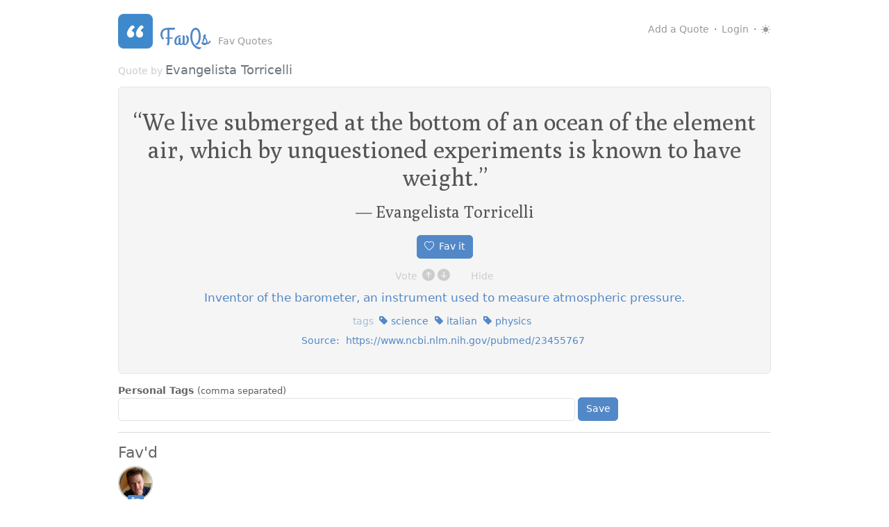

--- FILE ---
content_type: text/html; charset=utf-8
request_url: https://favqs.com/quotes/evangelista-torricelli/62077-we-live-subme-
body_size: 2381
content:
<!DOCTYPE html><html><head><title>FavQs  - Evangelista Torricelli  - We live submerged at the bottom of an ocean of...</title><link href="https://fonts.googleapis.com/css?family=Grand+Hotel" rel="stylesheet" type="text/css" /><link href="https://fonts.googleapis.com/css?family=Poly" rel="stylesheet" type="text/css" /><link crossorigin="anonymous" href="https://cdn.jsdelivr.net/npm/bootstrap@5.3.2/dist/css/bootstrap.min.css" integrity="sha384-T3c6CoIi6uLrA9TneNEoa7RxnatzjcDSCmG1MXxSR1GAsXEV/Dwwykc2MPK8M2HN" rel="stylesheet" /><link href="https://cdn.jsdelivr.net/npm/bootstrap-icons@1.11.0/font/bootstrap-icons.css" rel="stylesheet" /><link rel="stylesheet" href="/assets/application-268a4a92.css" data-turbo-track="reload" /><script type="importmap" data-turbo-track="reload">{
  "imports": {
    "application": "/assets/application-afad49bd.js",
    "@hotwired/turbo-rails": "/assets/turbo.min-3a2e143f.js",
    "@hotwired/stimulus": "/assets/stimulus.min-4b1e420e.js",
    "@hotwired/stimulus-loading": "/assets/stimulus-loading-1fc53fe7.js",
    "bootstrap": "https://cdn.jsdelivr.net/npm/bootstrap@5.3.5/dist/js/bootstrap.esm.min.js",
    "@popperjs/core": "https://cdn.jsdelivr.net/npm/@popperjs/core@2.11.8/dist/esm/popper.min.js",
    "jquery": "https://cdn.jsdelivr.net/npm/jquery@3.7.1/dist/jquery.min.js",
    "jquery.cookie": "https://cdn.jsdelivr.net/npm/jquery.cookie@1.4.1/jquery.cookie.min.js",
    "jquery.touchwipe": "/assets/jquery.touchwipe.1.1.1-12ec07fb.js",
    "qotd-typeahead": "/assets/qotd-typeahead-ecc0cc92.js",
    "dark_mode": "/assets/dark_mode-b62a1bdc.js",
    "controllers/application": "/assets/controllers/application-f058b2f1.js",
    "controllers/cloudflare_turnstile_controller": "/assets/controllers/cloudflare_turnstile_controller-3ea36f21.js",
    "controllers/hello_controller": "/assets/controllers/hello_controller-708796bd.js",
    "controllers": "/assets/controllers/index-ee64e1f1.js"
  }
}</script>
<link rel="modulepreload" href="/assets/application-afad49bd.js">
<link rel="modulepreload" href="/assets/turbo.min-3a2e143f.js">
<link rel="modulepreload" href="/assets/stimulus.min-4b1e420e.js">
<link rel="modulepreload" href="/assets/stimulus-loading-1fc53fe7.js">
<link rel="modulepreload" href="https://cdn.jsdelivr.net/npm/bootstrap@5.3.5/dist/js/bootstrap.esm.min.js">
<link rel="modulepreload" href="https://cdn.jsdelivr.net/npm/@popperjs/core@2.11.8/dist/esm/popper.min.js">
<link rel="modulepreload" href="https://cdn.jsdelivr.net/npm/jquery@3.7.1/dist/jquery.min.js">
<link rel="modulepreload" href="https://cdn.jsdelivr.net/npm/jquery.cookie@1.4.1/jquery.cookie.min.js">
<link rel="modulepreload" href="/assets/jquery.touchwipe.1.1.1-12ec07fb.js">
<link rel="modulepreload" href="/assets/qotd-typeahead-ecc0cc92.js">
<link rel="modulepreload" href="/assets/dark_mode-b62a1bdc.js">
<link rel="modulepreload" href="/assets/controllers/application-f058b2f1.js">
<link rel="modulepreload" href="/assets/controllers/cloudflare_turnstile_controller-3ea36f21.js">
<link rel="modulepreload" href="/assets/controllers/hello_controller-708796bd.js">
<link rel="modulepreload" href="/assets/controllers/index-ee64e1f1.js">
<script type="module">import "application"</script><meta name="csrf-param" content="authenticity_token" />
<meta name="csrf-token" content="rxvcINWXUWxkYbqav4WVT_nkK2y5kRsc8N--sGqdcGk3vVVLsM-XqPo3zMlgNFqx8SoAlSbildE9UIqXtgBnOA" /><meta content="width=device-width, initial-scale=1.0" name="viewport" /><meta content="yes" name="apple-mobile-web-app-capable" /><link href="https://favqs.s3.amazonaws.com/q16.png" rel="shortcut icon" /><link href="https://favqs.s3.amazonaws.com/q57.png" rel="apple-touch-icon" /><link href="https://favqs.s3.amazonaws.com/q72.png" rel="apple-touch-icon" sizes="72x72" /><link href="https://favqs.s3.amazonaws.com/q114.png" rel="apple-touch-icon" sizes="114x114" /><link href="https://favqs.s3.amazonaws.com/q144.png" rel="apple-touch-icon" sizes="144x144" /><script src="https://challenges.cloudflare.com/turnstile/v0/api.js">async defer</script></head><body class="container"><div class="header"><div class="account pull-right"><div class="pull-right" id="account"><a href="/new">Add a Quote</a><span class="mx-2">&middot;</span><a id="login-button" href="/login">Login</a><span class="mx-2">&middot;</span><a id="dark-mode-toggle" class="text-primary" title="Toggle dark mode" href="#"><i class="bi bi-sun-fill"></i></a></div><a class="account-minimal fw-bold fs-1" href="/about"><i class="bi bi-plus"></i></a><a id="login-button-minimal" class="account-minimal fw-bold fs-1" href="/login"><i class="bi bi-person-circle"></i></a><a id="dark-mode-toggle2" class="account-minimal fw-bold fs-1" title="Toggle dark mode" href="#"><i class="bi bi-sun-fill ms-2" style="font-size: 0.6em; top: -3px; position: relative;"></i></a></div><h3><a class="logo" href="/"><img src="/assets/q144-4e2fd238.png" /><span>FavQs</span></a></h3><div class="slogan">Fav Quotes</div></div><div class="content"><h2 class="mb-3"><span class="fs-6 fw-normal bs-lightgray">Quote by </span><a class="text-secondary" href="/quotes/evangelista-torricelli">Evangelista Torricelli </a></h2><div class="jumbotron"><div id="quote-box"><div class="lead-quote"><h1 class="lead-quote-body"><span class="quotation-mark">“</span>We live submerged at the bottom of an ocean of the element air, which by unquestioned experiments is known to have weight.<span class="quotation-mark">”</span></h1><a href="/quotes/evangelista-torricelli"><h2 class="lead-quote-author">&mdash;&nbsp;Evangelista Torricelli </h2></a></div><div class="action" id="action_62077"><div class="fav-panel"><a data-turbo-method="post" class="btn btn-primary" href="/fav/62077"><i class="bi bi-heart me-2"></i>Fav it</a></div><div class="vote-panel"><span class="mute fw-light me-2">Vote</span><a data-turbo-method="post" href="/voteup/62077"><i class="bi bi-arrow-up-circle-fill bs-lightgray me-1 fs-5"></i></a><a data-turbo-method="post" href="/votedown/62077"><i class="bi bi-arrow-down-circle-fill bs-lightgray fs-5"></i></a></div><div class="hide-panel"><a data-turbo-method="post" class="mute" href="/hide/62077">Hide</a></div></div><div class="lead-context">Inventor of the barometer, an instrument used to measure atmospheric pressure.</div><div class="tags mt-3"><div class="tag-label me-2">tags</div><a href="/quotes/tag/science"><i class="bi bi-tag-fill"></i>&nbsp;science</a> &nbsp;<a href="/quotes/tag/italian"><i class="bi bi-tag-fill"></i>&nbsp;italian</a> &nbsp;<a href="/quotes/tag/physics"><i class="bi bi-tag-fill"></i>&nbsp;physics</a> &nbsp;</div><div class="lead-quote-source">Source:&nbsp;<a href="https://www.ncbi.nlm.nih.gov/pubmed/23455767">https://www.ncbi.nlm.nih.gov/pubmed/23455767</a></div></div></div><div class="my-3"><strong>Personal Tags </strong><div class="text-muted" style="display: inline; font-size: 0.9em;">(comma separated)</div><form action="/quotes/evangelista-torricelli/62077-we-live-subme-/tags" accept-charset="UTF-8" method="post"><input type="hidden" name="authenticity_token" value="Ry-ELCfbRSd18B3adXO1oDcyL82pZ3lwFFYby4Ri7Oop8Y-vx1Skp7AvCOC8NOjNpOjXmUKdvihmjhV_Zvtx6g" autocomplete="off" /><div class="form-group"><input type="text" name="users_tags_names" id="users_tags_names" value="" class="form-control" style="display: inline; width: 70%;" />&nbsp;<input type="submit" name="commit" value="Save" class="btn btn-primary btn" style="display: inline; position: relative; top: -1px;" data-disable-with="Save" /></div></form></div><hr /><h1>Fav'd</h1><div class="d-flex flex-wrap"><a href="/users/gose"><div class="profile-header-container me-1"><div class="profile-header-img"><img class="img-circle" src="https://secure.gravatar.com/avatar/e33c05aec47332aa7f41f0547998648f" /><div class="rank-label-container"><span class="label label-default rank-label">Pro</span></div></div></div></a></div></div><div class="footer"><p><a class="btn btn-link" style="padding: 5px 10px;" href="/about">About</a>&middot;<a class="btn btn-link" style="padding: 5px 10px;" href="/pricing">Pricing</a>&middot;<a class="btn btn-link" style="padding: 5px 10px;" href="/api">API</a>&middot;<a class="btn btn-link" style="padding: 5px 10px;" href="/legal">Legal</a>&middot;<a class="btn btn-link" style="padding: 5px 10px;" href="/contact">Contact Us</a></p><p style="font-size: 0.9em;"><turbo-frame id="" target="_top"><a href="/search/year">&copy; 2013 - 2026</a></turbo-frame></p></div></body></html>

--- FILE ---
content_type: application/javascript; charset=utf-8
request_url: https://cdn.jsdelivr.net/npm/bootstrap@5.3.5/dist/js/bootstrap.esm.min.js
body_size: 18668
content:
/*!
  * Bootstrap v5.3.5 (https://getbootstrap.com/)
  * Copyright 2011-2025 The Bootstrap Authors (https://github.com/twbs/bootstrap/graphs/contributors)
  * Licensed under MIT (https://github.com/twbs/bootstrap/blob/main/LICENSE)
  */
import*as Popper from"@popperjs/core";const elementMap=new Map,Data={set(e,t,n){elementMap.has(e)||elementMap.set(e,new Map);const i=elementMap.get(e);i.has(t)||0===i.size?i.set(t,n):console.error(`Bootstrap doesn't allow more than one instance per element. Bound instance: ${Array.from(i.keys())[0]}.`)},get:(e,t)=>elementMap.has(e)&&elementMap.get(e).get(t)||null,remove(e,t){if(!elementMap.has(e))return;const n=elementMap.get(e);n.delete(t),0===n.size&&elementMap.delete(e)}},MAX_UID=1e6,MILLISECONDS_MULTIPLIER=1e3,TRANSITION_END="transitionend",parseSelector=e=>(e&&window.CSS&&window.CSS.escape&&(e=e.replace(/#([^\s"#']+)/g,((e,t)=>`#${CSS.escape(t)}`))),e),toType=e=>null==e?`${e}`:Object.prototype.toString.call(e).match(/\s([a-z]+)/i)[1].toLowerCase(),getUID=e=>{do{e+=Math.floor(1e6*Math.random())}while(document.getElementById(e));return e},getTransitionDurationFromElement=e=>{if(!e)return 0;let{transitionDuration:t,transitionDelay:n}=window.getComputedStyle(e);const i=Number.parseFloat(t),s=Number.parseFloat(n);return i||s?(t=t.split(",")[0],n=n.split(",")[0],1e3*(Number.parseFloat(t)+Number.parseFloat(n))):0},triggerTransitionEnd=e=>{e.dispatchEvent(new Event(TRANSITION_END))},isElement=e=>!(!e||"object"!=typeof e)&&(void 0!==e.jquery&&(e=e[0]),void 0!==e.nodeType),getElement=e=>isElement(e)?e.jquery?e[0]:e:"string"==typeof e&&e.length>0?document.querySelector(parseSelector(e)):null,isVisible=e=>{if(!isElement(e)||0===e.getClientRects().length)return!1;const t="visible"===getComputedStyle(e).getPropertyValue("visibility"),n=e.closest("details:not([open])");if(!n)return t;if(n!==e){const t=e.closest("summary");if(t&&t.parentNode!==n)return!1;if(null===t)return!1}return t},isDisabled=e=>!e||e.nodeType!==Node.ELEMENT_NODE||!!e.classList.contains("disabled")||(void 0!==e.disabled?e.disabled:e.hasAttribute("disabled")&&"false"!==e.getAttribute("disabled")),findShadowRoot=e=>{if(!document.documentElement.attachShadow)return null;if("function"==typeof e.getRootNode){const t=e.getRootNode();return t instanceof ShadowRoot?t:null}return e instanceof ShadowRoot?e:e.parentNode?findShadowRoot(e.parentNode):null},noop=()=>{},reflow=e=>{e.offsetHeight},getjQuery=()=>window.jQuery&&!document.body.hasAttribute("data-bs-no-jquery")?window.jQuery:null,DOMContentLoadedCallbacks=[],onDOMContentLoaded=e=>{"loading"===document.readyState?(DOMContentLoadedCallbacks.length||document.addEventListener("DOMContentLoaded",(()=>{for(const e of DOMContentLoadedCallbacks)e()})),DOMContentLoadedCallbacks.push(e)):e()},isRTL=()=>"rtl"===document.documentElement.dir,defineJQueryPlugin=e=>{onDOMContentLoaded((()=>{const t=getjQuery();if(t){const n=e.NAME,i=t.fn[n];t.fn[n]=e.jQueryInterface,t.fn[n].Constructor=e,t.fn[n].noConflict=()=>(t.fn[n]=i,e.jQueryInterface)}}))},execute=(e,t=[],n=e)=>"function"==typeof e?e.call(...t):n,executeAfterTransition=(e,t,n=!0)=>{if(!n)return void execute(e);const i=getTransitionDurationFromElement(t)+5;let s=!1;const o=({target:n})=>{n===t&&(s=!0,t.removeEventListener(TRANSITION_END,o),execute(e))};t.addEventListener(TRANSITION_END,o),setTimeout((()=>{s||triggerTransitionEnd(t)}),i)},getNextActiveElement=(e,t,n,i)=>{const s=e.length;let o=e.indexOf(t);return-1===o?!n&&i?e[s-1]:e[0]:(o+=n?1:-1,i&&(o=(o+s)%s),e[Math.max(0,Math.min(o,s-1))])},namespaceRegex=/[^.]*(?=\..*)\.|.*/,stripNameRegex=/\..*/,stripUidRegex=/::\d+$/,eventRegistry={};let uidEvent=1;const customEvents={mouseenter:"mouseover",mouseleave:"mouseout"},nativeEvents=new Set(["click","dblclick","mouseup","mousedown","contextmenu","mousewheel","DOMMouseScroll","mouseover","mouseout","mousemove","selectstart","selectend","keydown","keypress","keyup","orientationchange","touchstart","touchmove","touchend","touchcancel","pointerdown","pointermove","pointerup","pointerleave","pointercancel","gesturestart","gesturechange","gestureend","focus","blur","change","reset","select","submit","focusin","focusout","load","unload","beforeunload","resize","move","DOMContentLoaded","readystatechange","error","abort","scroll"]);function makeEventUid(e,t){return t&&`${t}::${uidEvent++}`||e.uidEvent||uidEvent++}function getElementEvents(e){const t=makeEventUid(e);return e.uidEvent=t,eventRegistry[t]=eventRegistry[t]||{},eventRegistry[t]}function bootstrapHandler(e,t){return function n(i){return hydrateObj(i,{delegateTarget:e}),n.oneOff&&EventHandler.off(e,i.type,t),t.apply(e,[i])}}function bootstrapDelegationHandler(e,t,n){return function i(s){const o=e.querySelectorAll(t);for(let{target:r}=s;r&&r!==this;r=r.parentNode)for(const a of o)if(a===r)return hydrateObj(s,{delegateTarget:r}),i.oneOff&&EventHandler.off(e,s.type,t,n),n.apply(r,[s])}}function findHandler(e,t,n=null){return Object.values(e).find((e=>e.callable===t&&e.delegationSelector===n))}function normalizeParameters(e,t,n){const i="string"==typeof t,s=i?n:t||n;let o=getTypeEvent(e);return nativeEvents.has(o)||(o=e),[i,s,o]}function addHandler(e,t,n,i,s){if("string"!=typeof t||!e)return;let[o,r,a]=normalizeParameters(t,n,i);if(t in customEvents){const e=e=>function(t){if(!t.relatedTarget||t.relatedTarget!==t.delegateTarget&&!t.delegateTarget.contains(t.relatedTarget))return e.call(this,t)};r=e(r)}const l=getElementEvents(e),c=l[a]||(l[a]={}),_=findHandler(c,r,o?n:null);if(_)return void(_.oneOff=_.oneOff&&s);const E=makeEventUid(r,t.replace(namespaceRegex,"")),d=o?bootstrapDelegationHandler(e,n,r):bootstrapHandler(e,r);d.delegationSelector=o?n:null,d.callable=r,d.oneOff=s,d.uidEvent=E,c[E]=d,e.addEventListener(a,d,o)}function removeHandler(e,t,n,i,s){const o=findHandler(t[n],i,s);o&&(e.removeEventListener(n,o,Boolean(s)),delete t[n][o.uidEvent])}function removeNamespacedHandlers(e,t,n,i){const s=t[n]||{};for(const[o,r]of Object.entries(s))o.includes(i)&&removeHandler(e,t,n,r.callable,r.delegationSelector)}function getTypeEvent(e){return e=e.replace(stripNameRegex,""),customEvents[e]||e}const EventHandler={on(e,t,n,i){addHandler(e,t,n,i,!1)},one(e,t,n,i){addHandler(e,t,n,i,!0)},off(e,t,n,i){if("string"!=typeof t||!e)return;const[s,o,r]=normalizeParameters(t,n,i),a=r!==t,l=getElementEvents(e),c=l[r]||{},_=t.startsWith(".");if(void 0===o){if(_)for(const n of Object.keys(l))removeNamespacedHandlers(e,l,n,t.slice(1));for(const[n,i]of Object.entries(c)){const s=n.replace(stripUidRegex,"");a&&!t.includes(s)||removeHandler(e,l,r,i.callable,i.delegationSelector)}}else{if(!Object.keys(c).length)return;removeHandler(e,l,r,o,s?n:null)}},trigger(e,t,n){if("string"!=typeof t||!e)return null;const i=getjQuery();let s=null,o=!0,r=!0,a=!1;t!==getTypeEvent(t)&&i&&(s=i.Event(t,n),i(e).trigger(s),o=!s.isPropagationStopped(),r=!s.isImmediatePropagationStopped(),a=s.isDefaultPrevented());const l=hydrateObj(new Event(t,{bubbles:o,cancelable:!0}),n);return a&&l.preventDefault(),r&&e.dispatchEvent(l),l.defaultPrevented&&s&&s.preventDefault(),l}};function hydrateObj(e,t={}){for(const[n,i]of Object.entries(t))try{e[n]=i}catch(t){Object.defineProperty(e,n,{configurable:!0,get:()=>i})}return e}function normalizeData(e){if("true"===e)return!0;if("false"===e)return!1;if(e===Number(e).toString())return Number(e);if(""===e||"null"===e)return null;if("string"!=typeof e)return e;try{return JSON.parse(decodeURIComponent(e))}catch(t){return e}}function normalizeDataKey(e){return e.replace(/[A-Z]/g,(e=>`-${e.toLowerCase()}`))}const Manipulator={setDataAttribute(e,t,n){e.setAttribute(`data-bs-${normalizeDataKey(t)}`,n)},removeDataAttribute(e,t){e.removeAttribute(`data-bs-${normalizeDataKey(t)}`)},getDataAttributes(e){if(!e)return{};const t={},n=Object.keys(e.dataset).filter((e=>e.startsWith("bs")&&!e.startsWith("bsConfig")));for(const i of n){let n=i.replace(/^bs/,"");n=n.charAt(0).toLowerCase()+n.slice(1),t[n]=normalizeData(e.dataset[i])}return t},getDataAttribute:(e,t)=>normalizeData(e.getAttribute(`data-bs-${normalizeDataKey(t)}`))};class Config{static get Default(){return{}}static get DefaultType(){return{}}static get NAME(){throw new Error('You have to implement the static method "NAME", for each component!')}_getConfig(e){return e=this._mergeConfigObj(e),e=this._configAfterMerge(e),this._typeCheckConfig(e),e}_configAfterMerge(e){return e}_mergeConfigObj(e,t){const n=isElement(t)?Manipulator.getDataAttribute(t,"config"):{};return{...this.constructor.Default,..."object"==typeof n?n:{},...isElement(t)?Manipulator.getDataAttributes(t):{},..."object"==typeof e?e:{}}}_typeCheckConfig(e,t=this.constructor.DefaultType){for(const[n,i]of Object.entries(t)){const t=e[n],s=isElement(t)?"element":toType(t);if(!new RegExp(i).test(s))throw new TypeError(`${this.constructor.NAME.toUpperCase()}: Option "${n}" provided type "${s}" but expected type "${i}".`)}}}const VERSION="5.3.5";class BaseComponent extends Config{constructor(e,t){super(),(e=getElement(e))&&(this._element=e,this._config=this._getConfig(t),Data.set(this._element,this.constructor.DATA_KEY,this))}dispose(){Data.remove(this._element,this.constructor.DATA_KEY),EventHandler.off(this._element,this.constructor.EVENT_KEY);for(const e of Object.getOwnPropertyNames(this))this[e]=null}_queueCallback(e,t,n=!0){executeAfterTransition(e,t,n)}_getConfig(e){return e=this._mergeConfigObj(e,this._element),e=this._configAfterMerge(e),this._typeCheckConfig(e),e}static getInstance(e){return Data.get(getElement(e),this.DATA_KEY)}static getOrCreateInstance(e,t={}){return this.getInstance(e)||new this(e,"object"==typeof t?t:null)}static get VERSION(){return"5.3.5"}static get DATA_KEY(){return`bs.${this.NAME}`}static get EVENT_KEY(){return`.${this.DATA_KEY}`}static eventName(e){return`${e}${this.EVENT_KEY}`}}const getSelector=e=>{let t=e.getAttribute("data-bs-target");if(!t||"#"===t){let n=e.getAttribute("href");if(!n||!n.includes("#")&&!n.startsWith("."))return null;n.includes("#")&&!n.startsWith("#")&&(n=`#${n.split("#")[1]}`),t=n&&"#"!==n?n.trim():null}return t?t.split(",").map((e=>parseSelector(e))).join(","):null},SelectorEngine={find:(e,t=document.documentElement)=>[].concat(...Element.prototype.querySelectorAll.call(t,e)),findOne:(e,t=document.documentElement)=>Element.prototype.querySelector.call(t,e),children:(e,t)=>[].concat(...e.children).filter((e=>e.matches(t))),parents(e,t){const n=[];let i=e.parentNode.closest(t);for(;i;)n.push(i),i=i.parentNode.closest(t);return n},prev(e,t){let n=e.previousElementSibling;for(;n;){if(n.matches(t))return[n];n=n.previousElementSibling}return[]},next(e,t){let n=e.nextElementSibling;for(;n;){if(n.matches(t))return[n];n=n.nextElementSibling}return[]},focusableChildren(e){const t=["a","button","input","textarea","select","details","[tabindex]",'[contenteditable="true"]'].map((e=>`${e}:not([tabindex^="-"])`)).join(",");return this.find(t,e).filter((e=>!isDisabled(e)&&isVisible(e)))},getSelectorFromElement(e){const t=getSelector(e);return t&&SelectorEngine.findOne(t)?t:null},getElementFromSelector(e){const t=getSelector(e);return t?SelectorEngine.findOne(t):null},getMultipleElementsFromSelector(e){const t=getSelector(e);return t?SelectorEngine.find(t):[]}},enableDismissTrigger=(e,t="hide")=>{const n=`click.dismiss${e.EVENT_KEY}`,i=e.NAME;EventHandler.on(document,n,`[data-bs-dismiss="${i}"]`,(function(n){if(["A","AREA"].includes(this.tagName)&&n.preventDefault(),isDisabled(this))return;const s=SelectorEngine.getElementFromSelector(this)||this.closest(`.${i}`);e.getOrCreateInstance(s)[t]()}))},NAME$f="alert",DATA_KEY$a="bs.alert",EVENT_KEY$b=".bs.alert",EVENT_CLOSE="close.bs.alert",EVENT_CLOSED="closed.bs.alert",CLASS_NAME_FADE$5="fade",CLASS_NAME_SHOW$8="show";class Alert extends BaseComponent{static get NAME(){return NAME$f}close(){if(EventHandler.trigger(this._element,EVENT_CLOSE).defaultPrevented)return;this._element.classList.remove("show");const e=this._element.classList.contains("fade");this._queueCallback((()=>this._destroyElement()),this._element,e)}_destroyElement(){this._element.remove(),EventHandler.trigger(this._element,EVENT_CLOSED),this.dispose()}static jQueryInterface(e){return this.each((function(){const t=Alert.getOrCreateInstance(this);if("string"==typeof e){if(void 0===t[e]||e.startsWith("_")||"constructor"===e)throw new TypeError(`No method named "${e}"`);t[e](this)}}))}}enableDismissTrigger(Alert,"close"),defineJQueryPlugin(Alert);const NAME$e="button",DATA_KEY$9="bs.button",EVENT_KEY$a=`.${DATA_KEY$9}`,DATA_API_KEY$6=".data-api",CLASS_NAME_ACTIVE$3="active",SELECTOR_DATA_TOGGLE$5='[data-bs-toggle="button"]',EVENT_CLICK_DATA_API$6=`click${EVENT_KEY$a}.data-api`;class Button extends BaseComponent{static get NAME(){return NAME$e}toggle(){this._element.setAttribute("aria-pressed",this._element.classList.toggle("active"))}static jQueryInterface(e){return this.each((function(){const t=Button.getOrCreateInstance(this);"toggle"===e&&t[e]()}))}}EventHandler.on(document,EVENT_CLICK_DATA_API$6,SELECTOR_DATA_TOGGLE$5,(e=>{e.preventDefault();const t=e.target.closest(SELECTOR_DATA_TOGGLE$5);Button.getOrCreateInstance(t).toggle()})),defineJQueryPlugin(Button);const NAME$d="swipe",EVENT_KEY$9=".bs.swipe",EVENT_TOUCHSTART="touchstart.bs.swipe",EVENT_TOUCHMOVE="touchmove.bs.swipe",EVENT_TOUCHEND="touchend.bs.swipe",EVENT_POINTERDOWN="pointerdown.bs.swipe",EVENT_POINTERUP="pointerup.bs.swipe",POINTER_TYPE_TOUCH="touch",POINTER_TYPE_PEN="pen",CLASS_NAME_POINTER_EVENT="pointer-event",SWIPE_THRESHOLD=40,Default$c={endCallback:null,leftCallback:null,rightCallback:null},DefaultType$c={endCallback:"(function|null)",leftCallback:"(function|null)",rightCallback:"(function|null)"};class Swipe extends Config{constructor(e,t){super(),this._element=e,e&&Swipe.isSupported()&&(this._config=this._getConfig(t),this._deltaX=0,this._supportPointerEvents=Boolean(window.PointerEvent),this._initEvents())}static get Default(){return Default$c}static get DefaultType(){return DefaultType$c}static get NAME(){return NAME$d}dispose(){EventHandler.off(this._element,".bs.swipe")}_start(e){this._supportPointerEvents?this._eventIsPointerPenTouch(e)&&(this._deltaX=e.clientX):this._deltaX=e.touches[0].clientX}_end(e){this._eventIsPointerPenTouch(e)&&(this._deltaX=e.clientX-this._deltaX),this._handleSwipe(),execute(this._config.endCallback)}_move(e){this._deltaX=e.touches&&e.touches.length>1?0:e.touches[0].clientX-this._deltaX}_handleSwipe(){const e=Math.abs(this._deltaX);if(e<=40)return;const t=e/this._deltaX;this._deltaX=0,t&&execute(t>0?this._config.rightCallback:this._config.leftCallback)}_initEvents(){this._supportPointerEvents?(EventHandler.on(this._element,EVENT_POINTERDOWN,(e=>this._start(e))),EventHandler.on(this._element,EVENT_POINTERUP,(e=>this._end(e))),this._element.classList.add("pointer-event")):(EventHandler.on(this._element,EVENT_TOUCHSTART,(e=>this._start(e))),EventHandler.on(this._element,EVENT_TOUCHMOVE,(e=>this._move(e))),EventHandler.on(this._element,EVENT_TOUCHEND,(e=>this._end(e))))}_eventIsPointerPenTouch(e){return this._supportPointerEvents&&("pen"===e.pointerType||"touch"===e.pointerType)}static isSupported(){return"ontouchstart"in document.documentElement||navigator.maxTouchPoints>0}}const NAME$c="carousel",DATA_KEY$8="bs.carousel",EVENT_KEY$8=`.${DATA_KEY$8}`,DATA_API_KEY$5=".data-api",ARROW_LEFT_KEY$1="ArrowLeft",ARROW_RIGHT_KEY$1="ArrowRight",TOUCHEVENT_COMPAT_WAIT=500,ORDER_NEXT="next",ORDER_PREV="prev",DIRECTION_LEFT="left",DIRECTION_RIGHT="right",EVENT_SLIDE=`slide${EVENT_KEY$8}`,EVENT_SLID=`slid${EVENT_KEY$8}`,EVENT_KEYDOWN$1=`keydown${EVENT_KEY$8}`,EVENT_MOUSEENTER$1=`mouseenter${EVENT_KEY$8}`,EVENT_MOUSELEAVE$1=`mouseleave${EVENT_KEY$8}`,EVENT_DRAG_START=`dragstart${EVENT_KEY$8}`,EVENT_LOAD_DATA_API$3=`load${EVENT_KEY$8}.data-api`,EVENT_CLICK_DATA_API$5=`click${EVENT_KEY$8}.data-api`,CLASS_NAME_CAROUSEL="carousel",CLASS_NAME_ACTIVE$2="active",CLASS_NAME_SLIDE="slide",CLASS_NAME_END="carousel-item-end",CLASS_NAME_START="carousel-item-start",CLASS_NAME_NEXT="carousel-item-next",CLASS_NAME_PREV="carousel-item-prev",SELECTOR_ACTIVE=".active",SELECTOR_ITEM=".carousel-item",SELECTOR_ACTIVE_ITEM=".active.carousel-item",SELECTOR_ITEM_IMG=".carousel-item img",SELECTOR_INDICATORS=".carousel-indicators",SELECTOR_DATA_SLIDE="[data-bs-slide], [data-bs-slide-to]",SELECTOR_DATA_RIDE='[data-bs-ride="carousel"]',KEY_TO_DIRECTION={[ARROW_LEFT_KEY$1]:"right",[ARROW_RIGHT_KEY$1]:"left"},Default$b={interval:5e3,keyboard:!0,pause:"hover",ride:!1,touch:!0,wrap:!0},DefaultType$b={interval:"(number|boolean)",keyboard:"boolean",pause:"(string|boolean)",ride:"(boolean|string)",touch:"boolean",wrap:"boolean"};class Carousel extends BaseComponent{constructor(e,t){super(e,t),this._interval=null,this._activeElement=null,this._isSliding=!1,this.touchTimeout=null,this._swipeHelper=null,this._indicatorsElement=SelectorEngine.findOne(SELECTOR_INDICATORS,this._element),this._addEventListeners(),"carousel"===this._config.ride&&this.cycle()}static get Default(){return Default$b}static get DefaultType(){return DefaultType$b}static get NAME(){return NAME$c}next(){this._slide("next")}nextWhenVisible(){!document.hidden&&isVisible(this._element)&&this.next()}prev(){this._slide("prev")}pause(){this._isSliding&&triggerTransitionEnd(this._element),this._clearInterval()}cycle(){this._clearInterval(),this._updateInterval(),this._interval=setInterval((()=>this.nextWhenVisible()),this._config.interval)}_maybeEnableCycle(){this._config.ride&&(this._isSliding?EventHandler.one(this._element,EVENT_SLID,(()=>this.cycle())):this.cycle())}to(e){const t=this._getItems();if(e>t.length-1||e<0)return;if(this._isSliding)return void EventHandler.one(this._element,EVENT_SLID,(()=>this.to(e)));const n=this._getItemIndex(this._getActive());if(n===e)return;const i=e>n?"next":"prev";this._slide(i,t[e])}dispose(){this._swipeHelper&&this._swipeHelper.dispose(),super.dispose()}_configAfterMerge(e){return e.defaultInterval=e.interval,e}_addEventListeners(){this._config.keyboard&&EventHandler.on(this._element,EVENT_KEYDOWN$1,(e=>this._keydown(e))),"hover"===this._config.pause&&(EventHandler.on(this._element,EVENT_MOUSEENTER$1,(()=>this.pause())),EventHandler.on(this._element,EVENT_MOUSELEAVE$1,(()=>this._maybeEnableCycle()))),this._config.touch&&Swipe.isSupported()&&this._addTouchEventListeners()}_addTouchEventListeners(){for(const e of SelectorEngine.find(SELECTOR_ITEM_IMG,this._element))EventHandler.on(e,EVENT_DRAG_START,(e=>e.preventDefault()));const e={leftCallback:()=>this._slide(this._directionToOrder("left")),rightCallback:()=>this._slide(this._directionToOrder("right")),endCallback:()=>{"hover"===this._config.pause&&(this.pause(),this.touchTimeout&&clearTimeout(this.touchTimeout),this.touchTimeout=setTimeout((()=>this._maybeEnableCycle()),500+this._config.interval))}};this._swipeHelper=new Swipe(this._element,e)}_keydown(e){if(/input|textarea/i.test(e.target.tagName))return;const t=KEY_TO_DIRECTION[e.key];t&&(e.preventDefault(),this._slide(this._directionToOrder(t)))}_getItemIndex(e){return this._getItems().indexOf(e)}_setActiveIndicatorElement(e){if(!this._indicatorsElement)return;const t=SelectorEngine.findOne(".active",this._indicatorsElement);t.classList.remove("active"),t.removeAttribute("aria-current");const n=SelectorEngine.findOne(`[data-bs-slide-to="${e}"]`,this._indicatorsElement);n&&(n.classList.add("active"),n.setAttribute("aria-current","true"))}_updateInterval(){const e=this._activeElement||this._getActive();if(!e)return;const t=Number.parseInt(e.getAttribute("data-bs-interval"),10);this._config.interval=t||this._config.defaultInterval}_slide(e,t=null){if(this._isSliding)return;const n=this._getActive(),i="next"===e,s=t||getNextActiveElement(this._getItems(),n,i,this._config.wrap);if(s===n)return;const o=this._getItemIndex(s),r=t=>EventHandler.trigger(this._element,t,{relatedTarget:s,direction:this._orderToDirection(e),from:this._getItemIndex(n),to:o});if(r(EVENT_SLIDE).defaultPrevented)return;if(!n||!s)return;const a=Boolean(this._interval);this.pause(),this._isSliding=!0,this._setActiveIndicatorElement(o),this._activeElement=s;const l=i?CLASS_NAME_START:CLASS_NAME_END,c=i?CLASS_NAME_NEXT:CLASS_NAME_PREV;s.classList.add(c),reflow(s),n.classList.add(l),s.classList.add(l),this._queueCallback((()=>{s.classList.remove(l,c),s.classList.add("active"),n.classList.remove("active",c,l),this._isSliding=!1,r(EVENT_SLID)}),n,this._isAnimated()),a&&this.cycle()}_isAnimated(){return this._element.classList.contains("slide")}_getActive(){return SelectorEngine.findOne(SELECTOR_ACTIVE_ITEM,this._element)}_getItems(){return SelectorEngine.find(SELECTOR_ITEM,this._element)}_clearInterval(){this._interval&&(clearInterval(this._interval),this._interval=null)}_directionToOrder(e){return isRTL()?"left"===e?"prev":"next":"left"===e?"next":"prev"}_orderToDirection(e){return isRTL()?"prev"===e?"left":"right":"prev"===e?"right":"left"}static jQueryInterface(e){return this.each((function(){const t=Carousel.getOrCreateInstance(this,e);if("number"!=typeof e){if("string"==typeof e){if(void 0===t[e]||e.startsWith("_")||"constructor"===e)throw new TypeError(`No method named "${e}"`);t[e]()}}else t.to(e)}))}}EventHandler.on(document,EVENT_CLICK_DATA_API$5,SELECTOR_DATA_SLIDE,(function(e){const t=SelectorEngine.getElementFromSelector(this);if(!t||!t.classList.contains("carousel"))return;e.preventDefault();const n=Carousel.getOrCreateInstance(t),i=this.getAttribute("data-bs-slide-to");return i?(n.to(i),void n._maybeEnableCycle()):"next"===Manipulator.getDataAttribute(this,"slide")?(n.next(),void n._maybeEnableCycle()):(n.prev(),void n._maybeEnableCycle())})),EventHandler.on(window,EVENT_LOAD_DATA_API$3,(()=>{const e=SelectorEngine.find(SELECTOR_DATA_RIDE);for(const t of e)Carousel.getOrCreateInstance(t)})),defineJQueryPlugin(Carousel);const NAME$b="collapse",DATA_KEY$7="bs.collapse",EVENT_KEY$7=`.${DATA_KEY$7}`,DATA_API_KEY$4=".data-api",EVENT_SHOW$6=`show${EVENT_KEY$7}`,EVENT_SHOWN$6=`shown${EVENT_KEY$7}`,EVENT_HIDE$6=`hide${EVENT_KEY$7}`,EVENT_HIDDEN$6=`hidden${EVENT_KEY$7}`,EVENT_CLICK_DATA_API$4=`click${EVENT_KEY$7}.data-api`,CLASS_NAME_SHOW$7="show",CLASS_NAME_COLLAPSE="collapse",CLASS_NAME_COLLAPSING="collapsing",CLASS_NAME_COLLAPSED="collapsed",CLASS_NAME_DEEPER_CHILDREN=":scope .collapse .collapse",CLASS_NAME_HORIZONTAL="collapse-horizontal",WIDTH="width",HEIGHT="height",SELECTOR_ACTIVES=".collapse.show, .collapse.collapsing",SELECTOR_DATA_TOGGLE$4='[data-bs-toggle="collapse"]',Default$a={parent:null,toggle:!0},DefaultType$a={parent:"(null|element)",toggle:"boolean"};class Collapse extends BaseComponent{constructor(e,t){super(e,t),this._isTransitioning=!1,this._triggerArray=[];const n=SelectorEngine.find(SELECTOR_DATA_TOGGLE$4);for(const e of n){const t=SelectorEngine.getSelectorFromElement(e),n=SelectorEngine.find(t).filter((e=>e===this._element));null!==t&&n.length&&this._triggerArray.push(e)}this._initializeChildren(),this._config.parent||this._addAriaAndCollapsedClass(this._triggerArray,this._isShown()),this._config.toggle&&this.toggle()}static get Default(){return Default$a}static get DefaultType(){return DefaultType$a}static get NAME(){return NAME$b}toggle(){this._isShown()?this.hide():this.show()}show(){if(this._isTransitioning||this._isShown())return;let e=[];if(this._config.parent&&(e=this._getFirstLevelChildren(SELECTOR_ACTIVES).filter((e=>e!==this._element)).map((e=>Collapse.getOrCreateInstance(e,{toggle:!1})))),e.length&&e[0]._isTransitioning)return;if(EventHandler.trigger(this._element,EVENT_SHOW$6).defaultPrevented)return;for(const t of e)t.hide();const t=this._getDimension();this._element.classList.remove("collapse"),this._element.classList.add("collapsing"),this._element.style[t]=0,this._addAriaAndCollapsedClass(this._triggerArray,!0),this._isTransitioning=!0;const n=`scroll${t[0].toUpperCase()+t.slice(1)}`;this._queueCallback((()=>{this._isTransitioning=!1,this._element.classList.remove("collapsing"),this._element.classList.add("collapse","show"),this._element.style[t]="",EventHandler.trigger(this._element,EVENT_SHOWN$6)}),this._element,!0),this._element.style[t]=`${this._element[n]}px`}hide(){if(this._isTransitioning||!this._isShown())return;if(EventHandler.trigger(this._element,EVENT_HIDE$6).defaultPrevented)return;const e=this._getDimension();this._element.style[e]=`${this._element.getBoundingClientRect()[e]}px`,reflow(this._element),this._element.classList.add("collapsing"),this._element.classList.remove("collapse","show");for(const e of this._triggerArray){const t=SelectorEngine.getElementFromSelector(e);t&&!this._isShown(t)&&this._addAriaAndCollapsedClass([e],!1)}this._isTransitioning=!0,this._element.style[e]="",this._queueCallback((()=>{this._isTransitioning=!1,this._element.classList.remove("collapsing"),this._element.classList.add("collapse"),EventHandler.trigger(this._element,EVENT_HIDDEN$6)}),this._element,!0)}_isShown(e=this._element){return e.classList.contains("show")}_configAfterMerge(e){return e.toggle=Boolean(e.toggle),e.parent=getElement(e.parent),e}_getDimension(){return this._element.classList.contains("collapse-horizontal")?WIDTH:HEIGHT}_initializeChildren(){if(!this._config.parent)return;const e=this._getFirstLevelChildren(SELECTOR_DATA_TOGGLE$4);for(const t of e){const e=SelectorEngine.getElementFromSelector(t);e&&this._addAriaAndCollapsedClass([t],this._isShown(e))}}_getFirstLevelChildren(e){const t=SelectorEngine.find(CLASS_NAME_DEEPER_CHILDREN,this._config.parent);return SelectorEngine.find(e,this._config.parent).filter((e=>!t.includes(e)))}_addAriaAndCollapsedClass(e,t){if(e.length)for(const n of e)n.classList.toggle("collapsed",!t),n.setAttribute("aria-expanded",t)}static jQueryInterface(e){const t={};return"string"==typeof e&&/show|hide/.test(e)&&(t.toggle=!1),this.each((function(){const n=Collapse.getOrCreateInstance(this,t);if("string"==typeof e){if(void 0===n[e])throw new TypeError(`No method named "${e}"`);n[e]()}}))}}EventHandler.on(document,EVENT_CLICK_DATA_API$4,SELECTOR_DATA_TOGGLE$4,(function(e){("A"===e.target.tagName||e.delegateTarget&&"A"===e.delegateTarget.tagName)&&e.preventDefault();for(const e of SelectorEngine.getMultipleElementsFromSelector(this))Collapse.getOrCreateInstance(e,{toggle:!1}).toggle()})),defineJQueryPlugin(Collapse);const NAME$a="dropdown",DATA_KEY$6="bs.dropdown",EVENT_KEY$6=`.${DATA_KEY$6}`,DATA_API_KEY$3=".data-api",ESCAPE_KEY$2="Escape",TAB_KEY$1="Tab",ARROW_UP_KEY$1="ArrowUp",ARROW_DOWN_KEY$1="ArrowDown",RIGHT_MOUSE_BUTTON=2,EVENT_HIDE$5=`hide${EVENT_KEY$6}`,EVENT_HIDDEN$5=`hidden${EVENT_KEY$6}`,EVENT_SHOW$5=`show${EVENT_KEY$6}`,EVENT_SHOWN$5=`shown${EVENT_KEY$6}`,EVENT_CLICK_DATA_API$3=`click${EVENT_KEY$6}.data-api`,EVENT_KEYDOWN_DATA_API=`keydown${EVENT_KEY$6}.data-api`,EVENT_KEYUP_DATA_API=`keyup${EVENT_KEY$6}.data-api`,CLASS_NAME_SHOW$6="show",CLASS_NAME_DROPUP="dropup",CLASS_NAME_DROPEND="dropend",CLASS_NAME_DROPSTART="dropstart",CLASS_NAME_DROPUP_CENTER="dropup-center",CLASS_NAME_DROPDOWN_CENTER="dropdown-center",SELECTOR_DATA_TOGGLE$3='[data-bs-toggle="dropdown"]:not(.disabled):not(:disabled)',SELECTOR_DATA_TOGGLE_SHOWN=`${SELECTOR_DATA_TOGGLE$3}.show`,SELECTOR_MENU=".dropdown-menu",SELECTOR_NAVBAR=".navbar",SELECTOR_NAVBAR_NAV=".navbar-nav",SELECTOR_VISIBLE_ITEMS=".dropdown-menu .dropdown-item:not(.disabled):not(:disabled)",PLACEMENT_TOP=isRTL()?"top-end":"top-start",PLACEMENT_TOPEND=isRTL()?"top-start":"top-end",PLACEMENT_BOTTOM=isRTL()?"bottom-end":"bottom-start",PLACEMENT_BOTTOMEND=isRTL()?"bottom-start":"bottom-end",PLACEMENT_RIGHT=isRTL()?"left-start":"right-start",PLACEMENT_LEFT=isRTL()?"right-start":"left-start",PLACEMENT_TOPCENTER="top",PLACEMENT_BOTTOMCENTER="bottom",Default$9={autoClose:!0,boundary:"clippingParents",display:"dynamic",offset:[0,2],popperConfig:null,reference:"toggle"},DefaultType$9={autoClose:"(boolean|string)",boundary:"(string|element)",display:"string",offset:"(array|string|function)",popperConfig:"(null|object|function)",reference:"(string|element|object)"};class Dropdown extends BaseComponent{constructor(e,t){super(e,t),this._popper=null,this._parent=this._element.parentNode,this._menu=SelectorEngine.next(this._element,SELECTOR_MENU)[0]||SelectorEngine.prev(this._element,SELECTOR_MENU)[0]||SelectorEngine.findOne(SELECTOR_MENU,this._parent),this._inNavbar=this._detectNavbar()}static get Default(){return Default$9}static get DefaultType(){return DefaultType$9}static get NAME(){return NAME$a}toggle(){return this._isShown()?this.hide():this.show()}show(){if(isDisabled(this._element)||this._isShown())return;const e={relatedTarget:this._element};if(!EventHandler.trigger(this._element,EVENT_SHOW$5,e).defaultPrevented){if(this._createPopper(),"ontouchstart"in document.documentElement&&!this._parent.closest(".navbar-nav"))for(const e of[].concat(...document.body.children))EventHandler.on(e,"mouseover",noop);this._element.focus(),this._element.setAttribute("aria-expanded",!0),this._menu.classList.add("show"),this._element.classList.add("show"),EventHandler.trigger(this._element,EVENT_SHOWN$5,e)}}hide(){if(isDisabled(this._element)||!this._isShown())return;const e={relatedTarget:this._element};this._completeHide(e)}dispose(){this._popper&&this._popper.destroy(),super.dispose()}update(){this._inNavbar=this._detectNavbar(),this._popper&&this._popper.update()}_completeHide(e){if(!EventHandler.trigger(this._element,EVENT_HIDE$5,e).defaultPrevented){if("ontouchstart"in document.documentElement)for(const e of[].concat(...document.body.children))EventHandler.off(e,"mouseover",noop);this._popper&&this._popper.destroy(),this._menu.classList.remove("show"),this._element.classList.remove("show"),this._element.setAttribute("aria-expanded","false"),Manipulator.removeDataAttribute(this._menu,"popper"),EventHandler.trigger(this._element,EVENT_HIDDEN$5,e)}}_getConfig(e){if("object"==typeof(e=super._getConfig(e)).reference&&!isElement(e.reference)&&"function"!=typeof e.reference.getBoundingClientRect)throw new TypeError(`${NAME$a.toUpperCase()}: Option "reference" provided type "object" without a required "getBoundingClientRect" method.`);return e}_createPopper(){if(void 0===Popper)throw new TypeError("Bootstrap's dropdowns require Popper (https://popper.js.org/docs/v2/)");let e=this._element;"parent"===this._config.reference?e=this._parent:isElement(this._config.reference)?e=getElement(this._config.reference):"object"==typeof this._config.reference&&(e=this._config.reference);const t=this._getPopperConfig();this._popper=Popper.createPopper(e,this._menu,t)}_isShown(){return this._menu.classList.contains("show")}_getPlacement(){const e=this._parent;if(e.classList.contains("dropend"))return PLACEMENT_RIGHT;if(e.classList.contains("dropstart"))return PLACEMENT_LEFT;if(e.classList.contains("dropup-center"))return"top";if(e.classList.contains("dropdown-center"))return"bottom";const t="end"===getComputedStyle(this._menu).getPropertyValue("--bs-position").trim();return e.classList.contains("dropup")?t?PLACEMENT_TOPEND:PLACEMENT_TOP:t?PLACEMENT_BOTTOMEND:PLACEMENT_BOTTOM}_detectNavbar(){return null!==this._element.closest(".navbar")}_getOffset(){const{offset:e}=this._config;return"string"==typeof e?e.split(",").map((e=>Number.parseInt(e,10))):"function"==typeof e?t=>e(t,this._element):e}_getPopperConfig(){const e={placement:this._getPlacement(),modifiers:[{name:"preventOverflow",options:{boundary:this._config.boundary}},{name:"offset",options:{offset:this._getOffset()}}]};return(this._inNavbar||"static"===this._config.display)&&(Manipulator.setDataAttribute(this._menu,"popper","static"),e.modifiers=[{name:"applyStyles",enabled:!1}]),{...e,...execute(this._config.popperConfig,[void 0,e])}}_selectMenuItem({key:e,target:t}){const n=SelectorEngine.find(SELECTOR_VISIBLE_ITEMS,this._menu).filter((e=>isVisible(e)));n.length&&getNextActiveElement(n,t,e===ARROW_DOWN_KEY$1,!n.includes(t)).focus()}static jQueryInterface(e){return this.each((function(){const t=Dropdown.getOrCreateInstance(this,e);if("string"==typeof e){if(void 0===t[e])throw new TypeError(`No method named "${e}"`);t[e]()}}))}static clearMenus(e){if(2===e.button||"keyup"===e.type&&"Tab"!==e.key)return;const t=SelectorEngine.find(SELECTOR_DATA_TOGGLE_SHOWN);for(const n of t){const t=Dropdown.getInstance(n);if(!t||!1===t._config.autoClose)continue;const i=e.composedPath(),s=i.includes(t._menu);if(i.includes(t._element)||"inside"===t._config.autoClose&&!s||"outside"===t._config.autoClose&&s)continue;if(t._menu.contains(e.target)&&("keyup"===e.type&&"Tab"===e.key||/input|select|option|textarea|form/i.test(e.target.tagName)))continue;const o={relatedTarget:t._element};"click"===e.type&&(o.clickEvent=e),t._completeHide(o)}}static dataApiKeydownHandler(e){const t=/input|textarea/i.test(e.target.tagName),n="Escape"===e.key,i=[ARROW_UP_KEY$1,ARROW_DOWN_KEY$1].includes(e.key);if(!i&&!n)return;if(t&&!n)return;e.preventDefault();const s=this.matches(SELECTOR_DATA_TOGGLE$3)?this:SelectorEngine.prev(this,SELECTOR_DATA_TOGGLE$3)[0]||SelectorEngine.next(this,SELECTOR_DATA_TOGGLE$3)[0]||SelectorEngine.findOne(SELECTOR_DATA_TOGGLE$3,e.delegateTarget.parentNode),o=Dropdown.getOrCreateInstance(s);if(i)return e.stopPropagation(),o.show(),void o._selectMenuItem(e);o._isShown()&&(e.stopPropagation(),o.hide(),s.focus())}}EventHandler.on(document,EVENT_KEYDOWN_DATA_API,SELECTOR_DATA_TOGGLE$3,Dropdown.dataApiKeydownHandler),EventHandler.on(document,EVENT_KEYDOWN_DATA_API,SELECTOR_MENU,Dropdown.dataApiKeydownHandler),EventHandler.on(document,EVENT_CLICK_DATA_API$3,Dropdown.clearMenus),EventHandler.on(document,EVENT_KEYUP_DATA_API,Dropdown.clearMenus),EventHandler.on(document,EVENT_CLICK_DATA_API$3,SELECTOR_DATA_TOGGLE$3,(function(e){e.preventDefault(),Dropdown.getOrCreateInstance(this).toggle()})),defineJQueryPlugin(Dropdown);const NAME$9="backdrop",CLASS_NAME_FADE$4="fade",CLASS_NAME_SHOW$5="show",EVENT_MOUSEDOWN=`mousedown.bs.${NAME$9}`,Default$8={className:"modal-backdrop",clickCallback:null,isAnimated:!1,isVisible:!0,rootElement:"body"},DefaultType$8={className:"string",clickCallback:"(function|null)",isAnimated:"boolean",isVisible:"boolean",rootElement:"(element|string)"};class Backdrop extends Config{constructor(e){super(),this._config=this._getConfig(e),this._isAppended=!1,this._element=null}static get Default(){return Default$8}static get DefaultType(){return DefaultType$8}static get NAME(){return NAME$9}show(e){if(!this._config.isVisible)return void execute(e);this._append();const t=this._getElement();this._config.isAnimated&&reflow(t),t.classList.add("show"),this._emulateAnimation((()=>{execute(e)}))}hide(e){this._config.isVisible?(this._getElement().classList.remove("show"),this._emulateAnimation((()=>{this.dispose(),execute(e)}))):execute(e)}dispose(){this._isAppended&&(EventHandler.off(this._element,EVENT_MOUSEDOWN),this._element.remove(),this._isAppended=!1)}_getElement(){if(!this._element){const e=document.createElement("div");e.className=this._config.className,this._config.isAnimated&&e.classList.add("fade"),this._element=e}return this._element}_configAfterMerge(e){return e.rootElement=getElement(e.rootElement),e}_append(){if(this._isAppended)return;const e=this._getElement();this._config.rootElement.append(e),EventHandler.on(e,EVENT_MOUSEDOWN,(()=>{execute(this._config.clickCallback)})),this._isAppended=!0}_emulateAnimation(e){executeAfterTransition(e,this._getElement(),this._config.isAnimated)}}const NAME$8="focustrap",DATA_KEY$5="bs.focustrap",EVENT_KEY$5=`.${DATA_KEY$5}`,EVENT_FOCUSIN$2=`focusin${EVENT_KEY$5}`,EVENT_KEYDOWN_TAB=`keydown.tab${EVENT_KEY$5}`,TAB_KEY="Tab",TAB_NAV_FORWARD="forward",TAB_NAV_BACKWARD="backward",Default$7={autofocus:!0,trapElement:null},DefaultType$7={autofocus:"boolean",trapElement:"element"};class FocusTrap extends Config{constructor(e){super(),this._config=this._getConfig(e),this._isActive=!1,this._lastTabNavDirection=null}static get Default(){return Default$7}static get DefaultType(){return DefaultType$7}static get NAME(){return NAME$8}activate(){this._isActive||(this._config.autofocus&&this._config.trapElement.focus(),EventHandler.off(document,EVENT_KEY$5),EventHandler.on(document,EVENT_FOCUSIN$2,(e=>this._handleFocusin(e))),EventHandler.on(document,EVENT_KEYDOWN_TAB,(e=>this._handleKeydown(e))),this._isActive=!0)}deactivate(){this._isActive&&(this._isActive=!1,EventHandler.off(document,EVENT_KEY$5))}_handleFocusin(e){const{trapElement:t}=this._config;if(e.target===document||e.target===t||t.contains(e.target))return;const n=SelectorEngine.focusableChildren(t);0===n.length?t.focus():"backward"===this._lastTabNavDirection?n[n.length-1].focus():n[0].focus()}_handleKeydown(e){"Tab"===e.key&&(this._lastTabNavDirection=e.shiftKey?"backward":"forward")}}const SELECTOR_FIXED_CONTENT=".fixed-top, .fixed-bottom, .is-fixed, .sticky-top",SELECTOR_STICKY_CONTENT=".sticky-top",PROPERTY_PADDING="padding-right",PROPERTY_MARGIN="margin-right";class ScrollBarHelper{constructor(){this._element=document.body}getWidth(){const e=document.documentElement.clientWidth;return Math.abs(window.innerWidth-e)}hide(){const e=this.getWidth();this._disableOverFlow(),this._setElementAttributes(this._element,"padding-right",(t=>t+e)),this._setElementAttributes(SELECTOR_FIXED_CONTENT,"padding-right",(t=>t+e)),this._setElementAttributes(".sticky-top","margin-right",(t=>t-e))}reset(){this._resetElementAttributes(this._element,"overflow"),this._resetElementAttributes(this._element,"padding-right"),this._resetElementAttributes(SELECTOR_FIXED_CONTENT,"padding-right"),this._resetElementAttributes(".sticky-top","margin-right")}isOverflowing(){return this.getWidth()>0}_disableOverFlow(){this._saveInitialAttribute(this._element,"overflow"),this._element.style.overflow="hidden"}_setElementAttributes(e,t,n){const i=this.getWidth();this._applyManipulationCallback(e,(e=>{if(e!==this._element&&window.innerWidth>e.clientWidth+i)return;this._saveInitialAttribute(e,t);const s=window.getComputedStyle(e).getPropertyValue(t);e.style.setProperty(t,`${n(Number.parseFloat(s))}px`)}))}_saveInitialAttribute(e,t){const n=e.style.getPropertyValue(t);n&&Manipulator.setDataAttribute(e,t,n)}_resetElementAttributes(e,t){this._applyManipulationCallback(e,(e=>{const n=Manipulator.getDataAttribute(e,t);null!==n?(Manipulator.removeDataAttribute(e,t),e.style.setProperty(t,n)):e.style.removeProperty(t)}))}_applyManipulationCallback(e,t){if(isElement(e))t(e);else for(const n of SelectorEngine.find(e,this._element))t(n)}}const NAME$7="modal",DATA_KEY$4="bs.modal",EVENT_KEY$4=".bs.modal",DATA_API_KEY$2=".data-api",ESCAPE_KEY$1="Escape",EVENT_HIDE$4="hide.bs.modal",EVENT_HIDE_PREVENTED$1="hidePrevented.bs.modal",EVENT_HIDDEN$4="hidden.bs.modal",EVENT_SHOW$4="show.bs.modal",EVENT_SHOWN$4="shown.bs.modal",EVENT_RESIZE$1="resize.bs.modal",EVENT_CLICK_DISMISS="click.dismiss.bs.modal",EVENT_MOUSEDOWN_DISMISS="mousedown.dismiss.bs.modal",EVENT_KEYDOWN_DISMISS$1="keydown.dismiss.bs.modal",EVENT_CLICK_DATA_API$2="click.bs.modal.data-api",CLASS_NAME_OPEN="modal-open",CLASS_NAME_FADE$3="fade",CLASS_NAME_SHOW$4="show",CLASS_NAME_STATIC="modal-static",OPEN_SELECTOR$1=".modal.show",SELECTOR_DIALOG=".modal-dialog",SELECTOR_MODAL_BODY=".modal-body",SELECTOR_DATA_TOGGLE$2='[data-bs-toggle="modal"]',Default$6={backdrop:!0,focus:!0,keyboard:!0},DefaultType$6={backdrop:"(boolean|string)",focus:"boolean",keyboard:"boolean"};class Modal extends BaseComponent{constructor(e,t){super(e,t),this._dialog=SelectorEngine.findOne(".modal-dialog",this._element),this._backdrop=this._initializeBackDrop(),this._focustrap=this._initializeFocusTrap(),this._isShown=!1,this._isTransitioning=!1,this._scrollBar=new ScrollBarHelper,this._addEventListeners()}static get Default(){return Default$6}static get DefaultType(){return DefaultType$6}static get NAME(){return NAME$7}toggle(e){return this._isShown?this.hide():this.show(e)}show(e){this._isShown||this._isTransitioning||EventHandler.trigger(this._element,EVENT_SHOW$4,{relatedTarget:e}).defaultPrevented||(this._isShown=!0,this._isTransitioning=!0,this._scrollBar.hide(),document.body.classList.add("modal-open"),this._adjustDialog(),this._backdrop.show((()=>this._showElement(e))))}hide(){this._isShown&&!this._isTransitioning&&(EventHandler.trigger(this._element,EVENT_HIDE$4).defaultPrevented||(this._isShown=!1,this._isTransitioning=!0,this._focustrap.deactivate(),this._element.classList.remove("show"),this._queueCallback((()=>this._hideModal()),this._element,this._isAnimated())))}dispose(){EventHandler.off(window,".bs.modal"),EventHandler.off(this._dialog,".bs.modal"),this._backdrop.dispose(),this._focustrap.deactivate(),super.dispose()}handleUpdate(){this._adjustDialog()}_initializeBackDrop(){return new Backdrop({isVisible:Boolean(this._config.backdrop),isAnimated:this._isAnimated()})}_initializeFocusTrap(){return new FocusTrap({trapElement:this._element})}_showElement(e){document.body.contains(this._element)||document.body.append(this._element),this._element.style.display="block",this._element.removeAttribute("aria-hidden"),this._element.setAttribute("aria-modal",!0),this._element.setAttribute("role","dialog"),this._element.scrollTop=0;const t=SelectorEngine.findOne(".modal-body",this._dialog);t&&(t.scrollTop=0),reflow(this._element),this._element.classList.add("show"),this._queueCallback((()=>{this._config.focus&&this._focustrap.activate(),this._isTransitioning=!1,EventHandler.trigger(this._element,EVENT_SHOWN$4,{relatedTarget:e})}),this._dialog,this._isAnimated())}_addEventListeners(){EventHandler.on(this._element,EVENT_KEYDOWN_DISMISS$1,(e=>{"Escape"===e.key&&(this._config.keyboard?this.hide():this._triggerBackdropTransition())})),EventHandler.on(window,EVENT_RESIZE$1,(()=>{this._isShown&&!this._isTransitioning&&this._adjustDialog()})),EventHandler.on(this._element,EVENT_MOUSEDOWN_DISMISS,(e=>{EventHandler.one(this._element,EVENT_CLICK_DISMISS,(t=>{this._element===e.target&&this._element===t.target&&("static"!==this._config.backdrop?this._config.backdrop&&this.hide():this._triggerBackdropTransition())}))}))}_hideModal(){this._element.style.display="none",this._element.setAttribute("aria-hidden",!0),this._element.removeAttribute("aria-modal"),this._element.removeAttribute("role"),this._isTransitioning=!1,this._backdrop.hide((()=>{document.body.classList.remove("modal-open"),this._resetAdjustments(),this._scrollBar.reset(),EventHandler.trigger(this._element,EVENT_HIDDEN$4)}))}_isAnimated(){return this._element.classList.contains("fade")}_triggerBackdropTransition(){if(EventHandler.trigger(this._element,EVENT_HIDE_PREVENTED$1).defaultPrevented)return;const e=this._element.scrollHeight>document.documentElement.clientHeight,t=this._element.style.overflowY;"hidden"===t||this._element.classList.contains("modal-static")||(e||(this._element.style.overflowY="hidden"),this._element.classList.add("modal-static"),this._queueCallback((()=>{this._element.classList.remove("modal-static"),this._queueCallback((()=>{this._element.style.overflowY=t}),this._dialog)}),this._dialog),this._element.focus())}_adjustDialog(){const e=this._element.scrollHeight>document.documentElement.clientHeight,t=this._scrollBar.getWidth(),n=t>0;if(n&&!e){const e=isRTL()?"paddingLeft":"paddingRight";this._element.style[e]=`${t}px`}if(!n&&e){const e=isRTL()?"paddingRight":"paddingLeft";this._element.style[e]=`${t}px`}}_resetAdjustments(){this._element.style.paddingLeft="",this._element.style.paddingRight=""}static jQueryInterface(e,t){return this.each((function(){const n=Modal.getOrCreateInstance(this,e);if("string"==typeof e){if(void 0===n[e])throw new TypeError(`No method named "${e}"`);n[e](t)}}))}}EventHandler.on(document,EVENT_CLICK_DATA_API$2,SELECTOR_DATA_TOGGLE$2,(function(e){const t=SelectorEngine.getElementFromSelector(this);["A","AREA"].includes(this.tagName)&&e.preventDefault(),EventHandler.one(t,EVENT_SHOW$4,(e=>{e.defaultPrevented||EventHandler.one(t,EVENT_HIDDEN$4,(()=>{isVisible(this)&&this.focus()}))}));const n=SelectorEngine.findOne(".modal.show");n&&Modal.getInstance(n).hide(),Modal.getOrCreateInstance(t).toggle(this)})),enableDismissTrigger(Modal),defineJQueryPlugin(Modal);const NAME$6="offcanvas",DATA_KEY$3="bs.offcanvas",EVENT_KEY$3=`.${DATA_KEY$3}`,DATA_API_KEY$1=".data-api",EVENT_LOAD_DATA_API$2=`load${EVENT_KEY$3}.data-api`,ESCAPE_KEY="Escape",CLASS_NAME_SHOW$3="show",CLASS_NAME_SHOWING$1="showing",CLASS_NAME_HIDING="hiding",CLASS_NAME_BACKDROP="offcanvas-backdrop",OPEN_SELECTOR=".offcanvas.show",EVENT_SHOW$3=`show${EVENT_KEY$3}`,EVENT_SHOWN$3=`shown${EVENT_KEY$3}`,EVENT_HIDE$3=`hide${EVENT_KEY$3}`,EVENT_HIDE_PREVENTED=`hidePrevented${EVENT_KEY$3}`,EVENT_HIDDEN$3=`hidden${EVENT_KEY$3}`,EVENT_RESIZE=`resize${EVENT_KEY$3}`,EVENT_CLICK_DATA_API$1=`click${EVENT_KEY$3}.data-api`,EVENT_KEYDOWN_DISMISS=`keydown.dismiss${EVENT_KEY$3}`,SELECTOR_DATA_TOGGLE$1='[data-bs-toggle="offcanvas"]',Default$5={backdrop:!0,keyboard:!0,scroll:!1},DefaultType$5={backdrop:"(boolean|string)",keyboard:"boolean",scroll:"boolean"};class Offcanvas extends BaseComponent{constructor(e,t){super(e,t),this._isShown=!1,this._backdrop=this._initializeBackDrop(),this._focustrap=this._initializeFocusTrap(),this._addEventListeners()}static get Default(){return Default$5}static get DefaultType(){return DefaultType$5}static get NAME(){return NAME$6}toggle(e){return this._isShown?this.hide():this.show(e)}show(e){this._isShown||EventHandler.trigger(this._element,EVENT_SHOW$3,{relatedTarget:e}).defaultPrevented||(this._isShown=!0,this._backdrop.show(),this._config.scroll||(new ScrollBarHelper).hide(),this._element.setAttribute("aria-modal",!0),this._element.setAttribute("role","dialog"),this._element.classList.add("showing"),this._queueCallback((()=>{this._config.scroll&&!this._config.backdrop||this._focustrap.activate(),this._element.classList.add("show"),this._element.classList.remove("showing"),EventHandler.trigger(this._element,EVENT_SHOWN$3,{relatedTarget:e})}),this._element,!0))}hide(){this._isShown&&(EventHandler.trigger(this._element,EVENT_HIDE$3).defaultPrevented||(this._focustrap.deactivate(),this._element.blur(),this._isShown=!1,this._element.classList.add("hiding"),this._backdrop.hide(),this._queueCallback((()=>{this._element.classList.remove("show","hiding"),this._element.removeAttribute("aria-modal"),this._element.removeAttribute("role"),this._config.scroll||(new ScrollBarHelper).reset(),EventHandler.trigger(this._element,EVENT_HIDDEN$3)}),this._element,!0)))}dispose(){this._backdrop.dispose(),this._focustrap.deactivate(),super.dispose()}_initializeBackDrop(){const e=Boolean(this._config.backdrop);return new Backdrop({className:CLASS_NAME_BACKDROP,isVisible:e,isAnimated:!0,rootElement:this._element.parentNode,clickCallback:e?()=>{"static"!==this._config.backdrop?this.hide():EventHandler.trigger(this._element,EVENT_HIDE_PREVENTED)}:null})}_initializeFocusTrap(){return new FocusTrap({trapElement:this._element})}_addEventListeners(){EventHandler.on(this._element,EVENT_KEYDOWN_DISMISS,(e=>{"Escape"===e.key&&(this._config.keyboard?this.hide():EventHandler.trigger(this._element,EVENT_HIDE_PREVENTED))}))}static jQueryInterface(e){return this.each((function(){const t=Offcanvas.getOrCreateInstance(this,e);if("string"==typeof e){if(void 0===t[e]||e.startsWith("_")||"constructor"===e)throw new TypeError(`No method named "${e}"`);t[e](this)}}))}}EventHandler.on(document,EVENT_CLICK_DATA_API$1,SELECTOR_DATA_TOGGLE$1,(function(e){const t=SelectorEngine.getElementFromSelector(this);if(["A","AREA"].includes(this.tagName)&&e.preventDefault(),isDisabled(this))return;EventHandler.one(t,EVENT_HIDDEN$3,(()=>{isVisible(this)&&this.focus()}));const n=SelectorEngine.findOne(OPEN_SELECTOR);n&&n!==t&&Offcanvas.getInstance(n).hide(),Offcanvas.getOrCreateInstance(t).toggle(this)})),EventHandler.on(window,EVENT_LOAD_DATA_API$2,(()=>{for(const e of SelectorEngine.find(OPEN_SELECTOR))Offcanvas.getOrCreateInstance(e).show()})),EventHandler.on(window,EVENT_RESIZE,(()=>{for(const e of SelectorEngine.find("[aria-modal][class*=show][class*=offcanvas-]"))"fixed"!==getComputedStyle(e).position&&Offcanvas.getOrCreateInstance(e).hide()})),enableDismissTrigger(Offcanvas),defineJQueryPlugin(Offcanvas);const ARIA_ATTRIBUTE_PATTERN=/^aria-[\w-]*$/i,DefaultAllowlist={"*":["class","dir","id","lang","role",ARIA_ATTRIBUTE_PATTERN],a:["target","href","title","rel"],area:[],b:[],br:[],col:[],code:[],dd:[],div:[],dl:[],dt:[],em:[],hr:[],h1:[],h2:[],h3:[],h4:[],h5:[],h6:[],i:[],img:["src","srcset","alt","title","width","height"],li:[],ol:[],p:[],pre:[],s:[],small:[],span:[],sub:[],sup:[],strong:[],u:[],ul:[]},uriAttributes=new Set(["background","cite","href","itemtype","longdesc","poster","src","xlink:href"]),SAFE_URL_PATTERN=/^(?!javascript:)(?:[a-z0-9+.-]+:|[^&:/?#]*(?:[/?#]|$))/i,allowedAttribute=(e,t)=>{const n=e.nodeName.toLowerCase();return t.includes(n)?!uriAttributes.has(n)||Boolean(SAFE_URL_PATTERN.test(e.nodeValue)):t.filter((e=>e instanceof RegExp)).some((e=>e.test(n)))};function sanitizeHtml(e,t,n){if(!e.length)return e;if(n&&"function"==typeof n)return n(e);const i=(new window.DOMParser).parseFromString(e,"text/html"),s=[].concat(...i.body.querySelectorAll("*"));for(const e of s){const n=e.nodeName.toLowerCase();if(!Object.keys(t).includes(n)){e.remove();continue}const i=[].concat(...e.attributes),s=[].concat(t["*"]||[],t[n]||[]);for(const t of i)allowedAttribute(t,s)||e.removeAttribute(t.nodeName)}return i.body.innerHTML}const NAME$5="TemplateFactory",Default$4={allowList:DefaultAllowlist,content:{},extraClass:"",html:!1,sanitize:!0,sanitizeFn:null,template:"<div></div>"},DefaultType$4={allowList:"object",content:"object",extraClass:"(string|function)",html:"boolean",sanitize:"boolean",sanitizeFn:"(null|function)",template:"string"},DefaultContentType={entry:"(string|element|function|null)",selector:"(string|element)"};class TemplateFactory extends Config{constructor(e){super(),this._config=this._getConfig(e)}static get Default(){return Default$4}static get DefaultType(){return DefaultType$4}static get NAME(){return NAME$5}getContent(){return Object.values(this._config.content).map((e=>this._resolvePossibleFunction(e))).filter(Boolean)}hasContent(){return this.getContent().length>0}changeContent(e){return this._checkContent(e),this._config.content={...this._config.content,...e},this}toHtml(){const e=document.createElement("div");e.innerHTML=this._maybeSanitize(this._config.template);for(const[t,n]of Object.entries(this._config.content))this._setContent(e,n,t);const t=e.children[0],n=this._resolvePossibleFunction(this._config.extraClass);return n&&t.classList.add(...n.split(" ")),t}_typeCheckConfig(e){super._typeCheckConfig(e),this._checkContent(e.content)}_checkContent(e){for(const[t,n]of Object.entries(e))super._typeCheckConfig({selector:t,entry:n},DefaultContentType)}_setContent(e,t,n){const i=SelectorEngine.findOne(n,e);i&&((t=this._resolvePossibleFunction(t))?isElement(t)?this._putElementInTemplate(getElement(t),i):this._config.html?i.innerHTML=this._maybeSanitize(t):i.textContent=t:i.remove())}_maybeSanitize(e){return this._config.sanitize?sanitizeHtml(e,this._config.allowList,this._config.sanitizeFn):e}_resolvePossibleFunction(e){return execute(e,[void 0,this])}_putElementInTemplate(e,t){if(this._config.html)return t.innerHTML="",void t.append(e);t.textContent=e.textContent}}const NAME$4="tooltip",DISALLOWED_ATTRIBUTES=new Set(["sanitize","allowList","sanitizeFn"]),CLASS_NAME_FADE$2="fade",CLASS_NAME_MODAL="modal",CLASS_NAME_SHOW$2="show",SELECTOR_TOOLTIP_INNER=".tooltip-inner",SELECTOR_MODAL=".modal",EVENT_MODAL_HIDE="hide.bs.modal",TRIGGER_HOVER="hover",TRIGGER_FOCUS="focus",TRIGGER_CLICK="click",TRIGGER_MANUAL="manual",EVENT_HIDE$2="hide",EVENT_HIDDEN$2="hidden",EVENT_SHOW$2="show",EVENT_SHOWN$2="shown",EVENT_INSERTED="inserted",EVENT_CLICK$1="click",EVENT_FOCUSIN$1="focusin",EVENT_FOCUSOUT$1="focusout",EVENT_MOUSEENTER="mouseenter",EVENT_MOUSELEAVE="mouseleave",AttachmentMap={AUTO:"auto",TOP:"top",RIGHT:isRTL()?"left":"right",BOTTOM:"bottom",LEFT:isRTL()?"right":"left"},Default$3={allowList:DefaultAllowlist,animation:!0,boundary:"clippingParents",container:!1,customClass:"",delay:0,fallbackPlacements:["top","right","bottom","left"],html:!1,offset:[0,6],placement:"top",popperConfig:null,sanitize:!0,sanitizeFn:null,selector:!1,template:'<div class="tooltip" role="tooltip"><div class="tooltip-arrow"></div><div class="tooltip-inner"></div></div>',title:"",trigger:"hover focus"},DefaultType$3={allowList:"object",animation:"boolean",boundary:"(string|element)",container:"(string|element|boolean)",customClass:"(string|function)",delay:"(number|object)",fallbackPlacements:"array",html:"boolean",offset:"(array|string|function)",placement:"(string|function)",popperConfig:"(null|object|function)",sanitize:"boolean",sanitizeFn:"(null|function)",selector:"(string|boolean)",template:"string",title:"(string|element|function)",trigger:"string"};class Tooltip extends BaseComponent{constructor(e,t){if(void 0===Popper)throw new TypeError("Bootstrap's tooltips require Popper (https://popper.js.org/docs/v2/)");super(e,t),this._isEnabled=!0,this._timeout=0,this._isHovered=null,this._activeTrigger={},this._popper=null,this._templateFactory=null,this._newContent=null,this.tip=null,this._setListeners(),this._config.selector||this._fixTitle()}static get Default(){return Default$3}static get DefaultType(){return DefaultType$3}static get NAME(){return NAME$4}enable(){this._isEnabled=!0}disable(){this._isEnabled=!1}toggleEnabled(){this._isEnabled=!this._isEnabled}toggle(){this._isEnabled&&(this._isShown()?this._leave():this._enter())}dispose(){clearTimeout(this._timeout),EventHandler.off(this._element.closest(".modal"),"hide.bs.modal",this._hideModalHandler),this._element.getAttribute("data-bs-original-title")&&this._element.setAttribute("title",this._element.getAttribute("data-bs-original-title")),this._disposePopper(),super.dispose()}show(){if("none"===this._element.style.display)throw new Error("Please use show on visible elements");if(!this._isWithContent()||!this._isEnabled)return;const e=EventHandler.trigger(this._element,this.constructor.eventName("show")),t=(findShadowRoot(this._element)||this._element.ownerDocument.documentElement).contains(this._element);if(e.defaultPrevented||!t)return;this._disposePopper();const n=this._getTipElement();this._element.setAttribute("aria-describedby",n.getAttribute("id"));const{container:i}=this._config;if(this._element.ownerDocument.documentElement.contains(this.tip)||(i.append(n),EventHandler.trigger(this._element,this.constructor.eventName("inserted"))),this._popper=this._createPopper(n),n.classList.add("show"),"ontouchstart"in document.documentElement)for(const e of[].concat(...document.body.children))EventHandler.on(e,"mouseover",noop);this._queueCallback((()=>{EventHandler.trigger(this._element,this.constructor.eventName("shown")),!1===this._isHovered&&this._leave(),this._isHovered=!1}),this.tip,this._isAnimated())}hide(){if(this._isShown()&&!EventHandler.trigger(this._element,this.constructor.eventName("hide")).defaultPrevented){if(this._getTipElement().classList.remove("show"),"ontouchstart"in document.documentElement)for(const e of[].concat(...document.body.children))EventHandler.off(e,"mouseover",noop);this._activeTrigger.click=!1,this._activeTrigger.focus=!1,this._activeTrigger.hover=!1,this._isHovered=null,this._queueCallback((()=>{this._isWithActiveTrigger()||(this._isHovered||this._disposePopper(),this._element.removeAttribute("aria-describedby"),EventHandler.trigger(this._element,this.constructor.eventName("hidden")))}),this.tip,this._isAnimated())}}update(){this._popper&&this._popper.update()}_isWithContent(){return Boolean(this._getTitle())}_getTipElement(){return this.tip||(this.tip=this._createTipElement(this._newContent||this._getContentForTemplate())),this.tip}_createTipElement(e){const t=this._getTemplateFactory(e).toHtml();if(!t)return null;t.classList.remove("fade","show"),t.classList.add(`bs-${this.constructor.NAME}-auto`);const n=getUID(this.constructor.NAME).toString();return t.setAttribute("id",n),this._isAnimated()&&t.classList.add("fade"),t}setContent(e){this._newContent=e,this._isShown()&&(this._disposePopper(),this.show())}_getTemplateFactory(e){return this._templateFactory?this._templateFactory.changeContent(e):this._templateFactory=new TemplateFactory({...this._config,content:e,extraClass:this._resolvePossibleFunction(this._config.customClass)}),this._templateFactory}_getContentForTemplate(){return{[SELECTOR_TOOLTIP_INNER]:this._getTitle()}}_getTitle(){return this._resolvePossibleFunction(this._config.title)||this._element.getAttribute("data-bs-original-title")}_initializeOnDelegatedTarget(e){return this.constructor.getOrCreateInstance(e.delegateTarget,this._getDelegateConfig())}_isAnimated(){return this._config.animation||this.tip&&this.tip.classList.contains("fade")}_isShown(){return this.tip&&this.tip.classList.contains("show")}_createPopper(e){const t=execute(this._config.placement,[this,e,this._element]),n=AttachmentMap[t.toUpperCase()];return Popper.createPopper(this._element,e,this._getPopperConfig(n))}_getOffset(){const{offset:e}=this._config;return"string"==typeof e?e.split(",").map((e=>Number.parseInt(e,10))):"function"==typeof e?t=>e(t,this._element):e}_resolvePossibleFunction(e){return execute(e,[this._element,this._element])}_getPopperConfig(e){const t={placement:e,modifiers:[{name:"flip",options:{fallbackPlacements:this._config.fallbackPlacements}},{name:"offset",options:{offset:this._getOffset()}},{name:"preventOverflow",options:{boundary:this._config.boundary}},{name:"arrow",options:{element:`.${this.constructor.NAME}-arrow`}},{name:"preSetPlacement",enabled:!0,phase:"beforeMain",fn:e=>{this._getTipElement().setAttribute("data-popper-placement",e.state.placement)}}]};return{...t,...execute(this._config.popperConfig,[void 0,t])}}_setListeners(){const e=this._config.trigger.split(" ");for(const t of e)if("click"===t)EventHandler.on(this._element,this.constructor.eventName("click"),this._config.selector,(e=>{this._initializeOnDelegatedTarget(e).toggle()}));else if("manual"!==t){const e="hover"===t?this.constructor.eventName("mouseenter"):this.constructor.eventName("focusin"),n="hover"===t?this.constructor.eventName("mouseleave"):this.constructor.eventName("focusout");EventHandler.on(this._element,e,this._config.selector,(e=>{const t=this._initializeOnDelegatedTarget(e);t._activeTrigger["focusin"===e.type?"focus":"hover"]=!0,t._enter()})),EventHandler.on(this._element,n,this._config.selector,(e=>{const t=this._initializeOnDelegatedTarget(e);t._activeTrigger["focusout"===e.type?"focus":"hover"]=t._element.contains(e.relatedTarget),t._leave()}))}this._hideModalHandler=()=>{this._element&&this.hide()},EventHandler.on(this._element.closest(".modal"),"hide.bs.modal",this._hideModalHandler)}_fixTitle(){const e=this._element.getAttribute("title");e&&(this._element.getAttribute("aria-label")||this._element.textContent.trim()||this._element.setAttribute("aria-label",e),this._element.setAttribute("data-bs-original-title",e),this._element.removeAttribute("title"))}_enter(){this._isShown()||this._isHovered?this._isHovered=!0:(this._isHovered=!0,this._setTimeout((()=>{this._isHovered&&this.show()}),this._config.delay.show))}_leave(){this._isWithActiveTrigger()||(this._isHovered=!1,this._setTimeout((()=>{this._isHovered||this.hide()}),this._config.delay.hide))}_setTimeout(e,t){clearTimeout(this._timeout),this._timeout=setTimeout(e,t)}_isWithActiveTrigger(){return Object.values(this._activeTrigger).includes(!0)}_getConfig(e){const t=Manipulator.getDataAttributes(this._element);for(const e of Object.keys(t))DISALLOWED_ATTRIBUTES.has(e)&&delete t[e];return e={...t,..."object"==typeof e&&e?e:{}},e=this._mergeConfigObj(e),e=this._configAfterMerge(e),this._typeCheckConfig(e),e}_configAfterMerge(e){return e.container=!1===e.container?document.body:getElement(e.container),"number"==typeof e.delay&&(e.delay={show:e.delay,hide:e.delay}),"number"==typeof e.title&&(e.title=e.title.toString()),"number"==typeof e.content&&(e.content=e.content.toString()),e}_getDelegateConfig(){const e={};for(const[t,n]of Object.entries(this._config))this.constructor.Default[t]!==n&&(e[t]=n);return e.selector=!1,e.trigger="manual",e}_disposePopper(){this._popper&&(this._popper.destroy(),this._popper=null),this.tip&&(this.tip.remove(),this.tip=null)}static jQueryInterface(e){return this.each((function(){const t=Tooltip.getOrCreateInstance(this,e);if("string"==typeof e){if(void 0===t[e])throw new TypeError(`No method named "${e}"`);t[e]()}}))}}defineJQueryPlugin(Tooltip);const NAME$3="popover",SELECTOR_TITLE=".popover-header",SELECTOR_CONTENT=".popover-body",Default$2={...Tooltip.Default,content:"",offset:[0,8],placement:"right",template:'<div class="popover" role="tooltip"><div class="popover-arrow"></div><h3 class="popover-header"></h3><div class="popover-body"></div></div>',trigger:"click"},DefaultType$2={...Tooltip.DefaultType,content:"(null|string|element|function)"};class Popover extends Tooltip{static get Default(){return Default$2}static get DefaultType(){return DefaultType$2}static get NAME(){return NAME$3}_isWithContent(){return this._getTitle()||this._getContent()}_getContentForTemplate(){return{[SELECTOR_TITLE]:this._getTitle(),[SELECTOR_CONTENT]:this._getContent()}}_getContent(){return this._resolvePossibleFunction(this._config.content)}static jQueryInterface(e){return this.each((function(){const t=Popover.getOrCreateInstance(this,e);if("string"==typeof e){if(void 0===t[e])throw new TypeError(`No method named "${e}"`);t[e]()}}))}}defineJQueryPlugin(Popover);const NAME$2="scrollspy",DATA_KEY$2="bs.scrollspy",EVENT_KEY$2=`.${DATA_KEY$2}`,DATA_API_KEY=".data-api",EVENT_ACTIVATE=`activate${EVENT_KEY$2}`,EVENT_CLICK=`click${EVENT_KEY$2}`,EVENT_LOAD_DATA_API$1=`load${EVENT_KEY$2}.data-api`,CLASS_NAME_DROPDOWN_ITEM="dropdown-item",CLASS_NAME_ACTIVE$1="active",SELECTOR_DATA_SPY='[data-bs-spy="scroll"]',SELECTOR_TARGET_LINKS="[href]",SELECTOR_NAV_LIST_GROUP=".nav, .list-group",SELECTOR_NAV_LINKS=".nav-link",SELECTOR_NAV_ITEMS=".nav-item",SELECTOR_LIST_ITEMS=".list-group-item",SELECTOR_LINK_ITEMS=".nav-link, .nav-item > .nav-link, .list-group-item",SELECTOR_DROPDOWN=".dropdown",SELECTOR_DROPDOWN_TOGGLE$1=".dropdown-toggle",Default$1={offset:null,rootMargin:"0px 0px -25%",smoothScroll:!1,target:null,threshold:[.1,.5,1]},DefaultType$1={offset:"(number|null)",rootMargin:"string",smoothScroll:"boolean",target:"element",threshold:"array"};class ScrollSpy extends BaseComponent{constructor(e,t){super(e,t),this._targetLinks=new Map,this._observableSections=new Map,this._rootElement="visible"===getComputedStyle(this._element).overflowY?null:this._element,this._activeTarget=null,this._observer=null,this._previousScrollData={visibleEntryTop:0,parentScrollTop:0},this.refresh()}static get Default(){return Default$1}static get DefaultType(){return DefaultType$1}static get NAME(){return NAME$2}refresh(){this._initializeTargetsAndObservables(),this._maybeEnableSmoothScroll(),this._observer?this._observer.disconnect():this._observer=this._getNewObserver();for(const e of this._observableSections.values())this._observer.observe(e)}dispose(){this._observer.disconnect(),super.dispose()}_configAfterMerge(e){return e.target=getElement(e.target)||document.body,e.rootMargin=e.offset?`${e.offset}px 0px -30%`:e.rootMargin,"string"==typeof e.threshold&&(e.threshold=e.threshold.split(",").map((e=>Number.parseFloat(e)))),e}_maybeEnableSmoothScroll(){this._config.smoothScroll&&(EventHandler.off(this._config.target,EVENT_CLICK),EventHandler.on(this._config.target,EVENT_CLICK,"[href]",(e=>{const t=this._observableSections.get(e.target.hash);if(t){e.preventDefault();const n=this._rootElement||window,i=t.offsetTop-this._element.offsetTop;if(n.scrollTo)return void n.scrollTo({top:i,behavior:"smooth"});n.scrollTop=i}})))}_getNewObserver(){const e={root:this._rootElement,threshold:this._config.threshold,rootMargin:this._config.rootMargin};return new IntersectionObserver((e=>this._observerCallback(e)),e)}_observerCallback(e){const t=e=>this._targetLinks.get(`#${e.target.id}`),n=e=>{this._previousScrollData.visibleEntryTop=e.target.offsetTop,this._process(t(e))},i=(this._rootElement||document.documentElement).scrollTop,s=i>=this._previousScrollData.parentScrollTop;this._previousScrollData.parentScrollTop=i;for(const o of e){if(!o.isIntersecting){this._activeTarget=null,this._clearActiveClass(t(o));continue}const e=o.target.offsetTop>=this._previousScrollData.visibleEntryTop;if(s&&e){if(n(o),!i)return}else s||e||n(o)}}_initializeTargetsAndObservables(){this._targetLinks=new Map,this._observableSections=new Map;const e=SelectorEngine.find("[href]",this._config.target);for(const t of e){if(!t.hash||isDisabled(t))continue;const e=SelectorEngine.findOne(decodeURI(t.hash),this._element);isVisible(e)&&(this._targetLinks.set(decodeURI(t.hash),t),this._observableSections.set(t.hash,e))}}_process(e){this._activeTarget!==e&&(this._clearActiveClass(this._config.target),this._activeTarget=e,e.classList.add("active"),this._activateParents(e),EventHandler.trigger(this._element,EVENT_ACTIVATE,{relatedTarget:e}))}_activateParents(e){if(e.classList.contains("dropdown-item"))SelectorEngine.findOne(".dropdown-toggle",e.closest(".dropdown")).classList.add("active");else for(const t of SelectorEngine.parents(e,".nav, .list-group"))for(const e of SelectorEngine.prev(t,SELECTOR_LINK_ITEMS))e.classList.add("active")}_clearActiveClass(e){e.classList.remove("active");const t=SelectorEngine.find("[href].active",e);for(const e of t)e.classList.remove("active")}static jQueryInterface(e){return this.each((function(){const t=ScrollSpy.getOrCreateInstance(this,e);if("string"==typeof e){if(void 0===t[e]||e.startsWith("_")||"constructor"===e)throw new TypeError(`No method named "${e}"`);t[e]()}}))}}EventHandler.on(window,EVENT_LOAD_DATA_API$1,(()=>{for(const e of SelectorEngine.find(SELECTOR_DATA_SPY))ScrollSpy.getOrCreateInstance(e)})),defineJQueryPlugin(ScrollSpy);const NAME$1="tab",DATA_KEY$1="bs.tab",EVENT_KEY$1=".bs.tab",EVENT_HIDE$1="hide.bs.tab",EVENT_HIDDEN$1="hidden.bs.tab",EVENT_SHOW$1="show.bs.tab",EVENT_SHOWN$1="shown.bs.tab",EVENT_CLICK_DATA_API="click.bs.tab",EVENT_KEYDOWN="keydown.bs.tab",EVENT_LOAD_DATA_API="load.bs.tab",ARROW_LEFT_KEY="ArrowLeft",ARROW_RIGHT_KEY="ArrowRight",ARROW_UP_KEY="ArrowUp",ARROW_DOWN_KEY="ArrowDown",HOME_KEY="Home",END_KEY="End",CLASS_NAME_ACTIVE="active",CLASS_NAME_FADE$1="fade",CLASS_NAME_SHOW$1="show",CLASS_DROPDOWN="dropdown",SELECTOR_DROPDOWN_TOGGLE=".dropdown-toggle",SELECTOR_DROPDOWN_MENU=".dropdown-menu",NOT_SELECTOR_DROPDOWN_TOGGLE=":not(.dropdown-toggle)",SELECTOR_TAB_PANEL='.list-group, .nav, [role="tablist"]',SELECTOR_OUTER=".nav-item, .list-group-item",SELECTOR_INNER='.nav-link:not(.dropdown-toggle), .list-group-item:not(.dropdown-toggle), [role="tab"]:not(.dropdown-toggle)',SELECTOR_DATA_TOGGLE='[data-bs-toggle="tab"], [data-bs-toggle="pill"], [data-bs-toggle="list"]',SELECTOR_INNER_ELEM=`${SELECTOR_INNER}, ${SELECTOR_DATA_TOGGLE}`,SELECTOR_DATA_TOGGLE_ACTIVE='.active[data-bs-toggle="tab"], .active[data-bs-toggle="pill"], .active[data-bs-toggle="list"]';class Tab extends BaseComponent{constructor(e){super(e),this._parent=this._element.closest(SELECTOR_TAB_PANEL),this._parent&&(this._setInitialAttributes(this._parent,this._getChildren()),EventHandler.on(this._element,EVENT_KEYDOWN,(e=>this._keydown(e))))}static get NAME(){return"tab"}show(){const e=this._element;if(this._elemIsActive(e))return;const t=this._getActiveElem(),n=t?EventHandler.trigger(t,EVENT_HIDE$1,{relatedTarget:e}):null;EventHandler.trigger(e,EVENT_SHOW$1,{relatedTarget:t}).defaultPrevented||n&&n.defaultPrevented||(this._deactivate(t,e),this._activate(e,t))}_activate(e,t){e&&(e.classList.add("active"),this._activate(SelectorEngine.getElementFromSelector(e)),this._queueCallback((()=>{"tab"===e.getAttribute("role")?(e.removeAttribute("tabindex"),e.setAttribute("aria-selected",!0),this._toggleDropDown(e,!0),EventHandler.trigger(e,EVENT_SHOWN$1,{relatedTarget:t})):e.classList.add("show")}),e,e.classList.contains("fade")))}_deactivate(e,t){e&&(e.classList.remove("active"),e.blur(),this._deactivate(SelectorEngine.getElementFromSelector(e)),this._queueCallback((()=>{"tab"===e.getAttribute("role")?(e.setAttribute("aria-selected",!1),e.setAttribute("tabindex","-1"),this._toggleDropDown(e,!1),EventHandler.trigger(e,EVENT_HIDDEN$1,{relatedTarget:t})):e.classList.remove("show")}),e,e.classList.contains("fade")))}_keydown(e){if(![ARROW_LEFT_KEY,ARROW_RIGHT_KEY,ARROW_UP_KEY,ARROW_DOWN_KEY,HOME_KEY,END_KEY].includes(e.key))return;e.stopPropagation(),e.preventDefault();const t=this._getChildren().filter((e=>!isDisabled(e)));let n;if([HOME_KEY,END_KEY].includes(e.key))n=t[e.key===HOME_KEY?0:t.length-1];else{const i=[ARROW_RIGHT_KEY,ARROW_DOWN_KEY].includes(e.key);n=getNextActiveElement(t,e.target,i,!0)}n&&(n.focus({preventScroll:!0}),Tab.getOrCreateInstance(n).show())}_getChildren(){return SelectorEngine.find(SELECTOR_INNER_ELEM,this._parent)}_getActiveElem(){return this._getChildren().find((e=>this._elemIsActive(e)))||null}_setInitialAttributes(e,t){this._setAttributeIfNotExists(e,"role","tablist");for(const e of t)this._setInitialAttributesOnChild(e)}_setInitialAttributesOnChild(e){e=this._getInnerElement(e);const t=this._elemIsActive(e),n=this._getOuterElement(e);e.setAttribute("aria-selected",t),n!==e&&this._setAttributeIfNotExists(n,"role","presentation"),t||e.setAttribute("tabindex","-1"),this._setAttributeIfNotExists(e,"role","tab"),this._setInitialAttributesOnTargetPanel(e)}_setInitialAttributesOnTargetPanel(e){const t=SelectorEngine.getElementFromSelector(e);t&&(this._setAttributeIfNotExists(t,"role","tabpanel"),e.id&&this._setAttributeIfNotExists(t,"aria-labelledby",`${e.id}`))}_toggleDropDown(e,t){const n=this._getOuterElement(e);if(!n.classList.contains("dropdown"))return;const i=(e,i)=>{const s=SelectorEngine.findOne(e,n);s&&s.classList.toggle(i,t)};i(".dropdown-toggle","active"),i(".dropdown-menu","show"),n.setAttribute("aria-expanded",t)}_setAttributeIfNotExists(e,t,n){e.hasAttribute(t)||e.setAttribute(t,n)}_elemIsActive(e){return e.classList.contains("active")}_getInnerElement(e){return e.matches(SELECTOR_INNER_ELEM)?e:SelectorEngine.findOne(SELECTOR_INNER_ELEM,e)}_getOuterElement(e){return e.closest(SELECTOR_OUTER)||e}static jQueryInterface(e){return this.each((function(){const t=Tab.getOrCreateInstance(this);if("string"==typeof e){if(void 0===t[e]||e.startsWith("_")||"constructor"===e)throw new TypeError(`No method named "${e}"`);t[e]()}}))}}EventHandler.on(document,"click.bs.tab",SELECTOR_DATA_TOGGLE,(function(e){["A","AREA"].includes(this.tagName)&&e.preventDefault(),isDisabled(this)||Tab.getOrCreateInstance(this).show()})),EventHandler.on(window,"load.bs.tab",(()=>{for(const e of SelectorEngine.find(SELECTOR_DATA_TOGGLE_ACTIVE))Tab.getOrCreateInstance(e)})),defineJQueryPlugin(Tab);const NAME="toast",DATA_KEY="bs.toast",EVENT_KEY=`.${DATA_KEY}`,EVENT_MOUSEOVER=`mouseover${EVENT_KEY}`,EVENT_MOUSEOUT=`mouseout${EVENT_KEY}`,EVENT_FOCUSIN=`focusin${EVENT_KEY}`,EVENT_FOCUSOUT=`focusout${EVENT_KEY}`,EVENT_HIDE=`hide${EVENT_KEY}`,EVENT_HIDDEN=`hidden${EVENT_KEY}`,EVENT_SHOW=`show${EVENT_KEY}`,EVENT_SHOWN=`shown${EVENT_KEY}`,CLASS_NAME_FADE="fade",CLASS_NAME_HIDE="hide",CLASS_NAME_SHOW="show",CLASS_NAME_SHOWING="showing",DefaultType={animation:"boolean",autohide:"boolean",delay:"number"},Default={animation:!0,autohide:!0,delay:5e3};class Toast extends BaseComponent{constructor(e,t){super(e,t),this._timeout=null,this._hasMouseInteraction=!1,this._hasKeyboardInteraction=!1,this._setListeners()}static get Default(){return Default}static get DefaultType(){return DefaultType}static get NAME(){return NAME}show(){EventHandler.trigger(this._element,EVENT_SHOW).defaultPrevented||(this._clearTimeout(),this._config.animation&&this._element.classList.add("fade"),this._element.classList.remove("hide"),reflow(this._element),this._element.classList.add("show","showing"),this._queueCallback((()=>{this._element.classList.remove("showing"),EventHandler.trigger(this._element,EVENT_SHOWN),this._maybeScheduleHide()}),this._element,this._config.animation))}hide(){this.isShown()&&(EventHandler.trigger(this._element,EVENT_HIDE).defaultPrevented||(this._element.classList.add("showing"),this._queueCallback((()=>{this._element.classList.add("hide"),this._element.classList.remove("showing","show"),EventHandler.trigger(this._element,EVENT_HIDDEN)}),this._element,this._config.animation)))}dispose(){this._clearTimeout(),this.isShown()&&this._element.classList.remove("show"),super.dispose()}isShown(){return this._element.classList.contains("show")}_maybeScheduleHide(){this._config.autohide&&(this._hasMouseInteraction||this._hasKeyboardInteraction||(this._timeout=setTimeout((()=>{this.hide()}),this._config.delay)))}_onInteraction(e,t){switch(e.type){case"mouseover":case"mouseout":this._hasMouseInteraction=t;break;case"focusin":case"focusout":this._hasKeyboardInteraction=t}if(t)return void this._clearTimeout();const n=e.relatedTarget;this._element===n||this._element.contains(n)||this._maybeScheduleHide()}_setListeners(){EventHandler.on(this._element,EVENT_MOUSEOVER,(e=>this._onInteraction(e,!0))),EventHandler.on(this._element,EVENT_MOUSEOUT,(e=>this._onInteraction(e,!1))),EventHandler.on(this._element,EVENT_FOCUSIN,(e=>this._onInteraction(e,!0))),EventHandler.on(this._element,EVENT_FOCUSOUT,(e=>this._onInteraction(e,!1)))}_clearTimeout(){clearTimeout(this._timeout),this._timeout=null}static jQueryInterface(e){return this.each((function(){const t=Toast.getOrCreateInstance(this,e);if("string"==typeof e){if(void 0===t[e])throw new TypeError(`No method named "${e}"`);t[e](this)}}))}}enableDismissTrigger(Toast),defineJQueryPlugin(Toast);export{Alert,Button,Carousel,Collapse,Dropdown,Modal,Offcanvas,Popover,ScrollSpy,Tab,Toast,Tooltip};
//# sourceMappingURL=bootstrap.esm.min.js.map